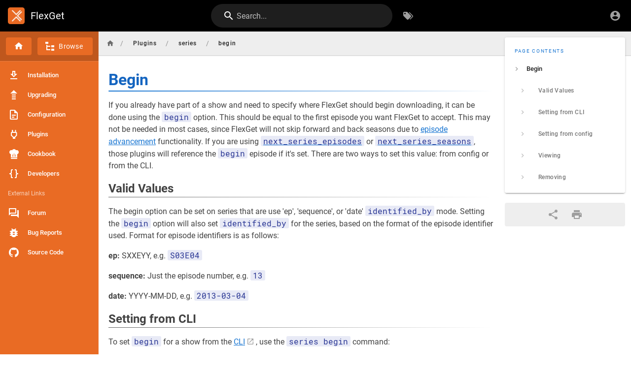

--- FILE ---
content_type: text/html; charset=utf-8
request_url: https://flexget.com/Plugins/series/begin
body_size: 3991
content:
<!DOCTYPE html><html lang="en"><head><meta http-equiv="X-UA-Compatible" content="IE=edge"><meta charset="UTF-8"><meta name="viewport" content="user-scalable=yes, width=device-width, initial-scale=1, maximum-scale=5"><meta name="theme-color" content="#1976d2"><meta name="msapplication-TileColor" content="#1976d2"><meta name="msapplication-TileImage" content="/_assets/favicons/mstile-150x150.png"><title>begin | FlexGet</title><meta name="description" content=""><meta property="og:title" content="begin"><meta property="og:type" content="website"><meta property="og:description" content=""><meta property="og:image"><meta property="og:url" content="https://flexget.com/Plugins/series/begin"><meta property="og:site_name" content="FlexGet"><link rel="apple-touch-icon" sizes="180x180" href="/_assets/favicons/apple-touch-icon.png"><link rel="icon" type="image/png" sizes="192x192" href="/_assets/favicons/android-chrome-192x192.png"><link rel="icon" type="image/png" sizes="32x32" href="/_assets/favicons/favicon-32x32.png"><link rel="icon" type="image/png" sizes="16x16" href="/_assets/favicons/favicon-16x16.png"><link rel="mask-icon" href="/_assets/favicons/safari-pinned-tab.svg" color="#1976d2"><link rel="manifest" href="/_assets/manifest.json"><script>var siteConfig = {"title":"FlexGet","theme":"default","darkMode":false,"tocPosition":"right","lang":"en","rtl":false,"company":"FlexGet","contentLicense":"alr","footerOverride":"","logoUrl":"/flexget-logo.png"}
var siteLangs = []
</script><link type="text/css" rel="stylesheet" href="/_assets/css/app.766a556e9dcc61b7fcd5.css"><script type="text/javascript" src="/_assets/js/runtime.js?1716156900"></script><script type="text/javascript" src="/_assets/js/app.js?1716156900"></script><style type="text/css">div.grey.container{display:none}div.mb-5:nth-child(2){display:none}nav.v-navigation-drawer{width:200px!important}.v-navigation-drawer--open~main{padding:64px 0 0 200px!important}.v-application nav.v-navigation-drawer,.v-application nav.v-navigation-drawer .primary{background-color:#e96b24!important;border-color:#e96b24!important}.v-application .v-navigation-drawer .blue.darken-3{background-color:#bf571d!important;border-color:#bf571d!important}.v-application .v-navigation-drawer .blue.darken-2{background-color:#e96b24!important;border-color:#e96b24!important}.contents td~td{border-left:1px solid #fafafa}</style><script
src="https://code.jquery.com/jquery-3.6.0.min.js"
integrity="sha256-/xUj+3OJU5yExlq6GSYGSHk7tPXikynS7ogEvDej/m4="
crossorigin="anonymous"></script>

<script>
    $(window).on('load', function () {
// Hack together an 'include' macro
        $("a.include").each(function (i) {
            let href = $(this).attr("href");
            var r = new RegExp('^(?:[a-z+]+:)?//', 'i');
            if (!r.test(href)) {
                fetch(href)
                    .then((response) => response.text())
                    .then((text) => $(this).replaceWith($(text).find("template[slot='contents']").html()))
            } else {
                console.log("cannot use include on external links");
            }

        });
    });
</script></head><body><div id="root"><page locale="en" path="Plugins/series/begin" title="begin" description="" :tags="[]" created-at="2022-09-18T05:27:28.320Z" updated-at="2022-09-28T18:08:52.512Z" author-name="Chase Sterling" :author-id="1" editor="markdown" :is-published="true" toc="[base64]" :page-id="607" sidebar="[base64]" nav-mode="MIXED" effective-permissions="[base64]" edit-shortcuts="[base64]" filename="Plugins/series/begin.md"><template slot="contents"><div><h1 class="toc-header" id="begin"><a href="#begin" class="toc-anchor">¶</a> Begin</h1>
<p>If you already have part of a show and need to specify where FlexGet should begin downloading, it can be done using the <code>begin</code> option. This should be equal to the first episode you want FlexGet to accept. This may not be needed in most cases, since FlexGet will not skip forward and back seasons due to <a class="is-internal-link is-valid-page" href="/Plugins/series/advancement">episode advancement</a> functionality. If you are using <a class="is-internal-link is-valid-page" href="/Plugins/next_series_episodes"><code>next_series_episodes</code></a> or <a class="is-internal-link is-valid-page" href="/Plugins/next_series_seasons"><code>next_series_seasons</code></a>, those plugins will reference the <code>begin</code> episode if it's set. There are two ways to set this value: from config or from the CLI.</p>
<h2 class="toc-header" id="valid-values"><a href="#valid-values" class="toc-anchor">¶</a> Valid Values</h2>
<p>The begin option can be set on series that are use 'ep', 'sequence', or 'date' <code>identified_by</code> mode. Setting the <code>begin</code> option will also set <code>identified_by</code> for the series, based on the format of the episode identifier used. Format for episode identifiers is as follows:</p>
<p><strong>ep:</strong> SXXEYY, e.g. <code>S03E04</code></p>
<p><strong>sequence:</strong> Just the episode number, e.g. <code>13</code></p>
<p><strong>date:</strong> YYYY-MM-DD, e.g. <code>2013-03-04</code></p>
<h2 class="toc-header" id="setting-from-cli"><a href="#setting-from-cli" class="toc-anchor">¶</a> Setting from CLI</h2>
<p>To set <code>begin</code> for a show from the <a class="is-external-link" href="https://flexget.com/CLI/series">CLI</a>, use the <code>series begin</code> command:</p>
<pre v-pre="true" class="prismjs line-numbers"><code class="language-bash">flexget series begin "Name of Series" S02E01
</code></pre>
<h2 class="toc-header" id="setting-from-config"><a href="#setting-from-config" class="toc-anchor">¶</a> Setting from config</h2>
<p>You can also set <code>begin</code> directly from a task config:</p>
<pre v-pre="true" class="prismjs line-numbers"><code class="language-">series:
  - Pioneer One:
      begin: S02E01
</code></pre>
<h2 class="toc-header" id="viewing"><a href="#viewing" class="toc-anchor">¶</a> Viewing</h2>
<p>Setting <code>begin</code> via any of the methods above will save it in the database. You can see what the <code>begin</code> episode is for a given series by using the <a class="is-external-link" href="https://flexget.com/CLI/series">CLI</a> command <code>series show</code>:</p>
<pre v-pre="true" class="prismjs line-numbers"><code class="language-">flexget series show "Show Name"
</code></pre>
<p>If a <code>begin</code> episode is set, it will be listed at the bottom of the resulting table. (Note it will also be reflected in the table, even if it hasn't been downloaded or seen, in which case all columns except the Entity ID will be empty.)</p>
<pre v-pre="true" class="prismjs line-numbers"><code class="language-yaml">┌My Show────┬────────────┬────────────────────────────────────┬──────────────────────┬────────┐
│ Entity ID │ Latest age │ Release titles                     │ Release Quality      │ Proper │
├───────────┼────────────┼────────────────────────────────────┼──────────────────────┼────────┤
│ S04E01    │            │                                    │                      │        │
└───────────┴────────────┴────────────────────────────────────┴──────────────────────┴────────┘
 * Downloaded

 Series uses `ep` mode to identify episode numbering (identified_by).
 See option `identified_by` for more information.
 Begin episode for this series set to `S04E01`.
</code></pre>
<h2 class="toc-header" id="removing"><a href="#removing" class="toc-anchor">¶</a> Removing</h2>
<p>To remove the begin episode, use the <a class="is-external-link" href="https://flexget.com/CLI/series">CLI</a> command <code>series forget</code> with the episode ID set as begin:</p>
<pre v-pre="true" class="prismjs line-numbers"><code class="language-bash">flexget series forget "My Show" S04E01</code></pre>
</div></template><template slot="comments"><div><comments></comments></div></template></page></div></body></html>